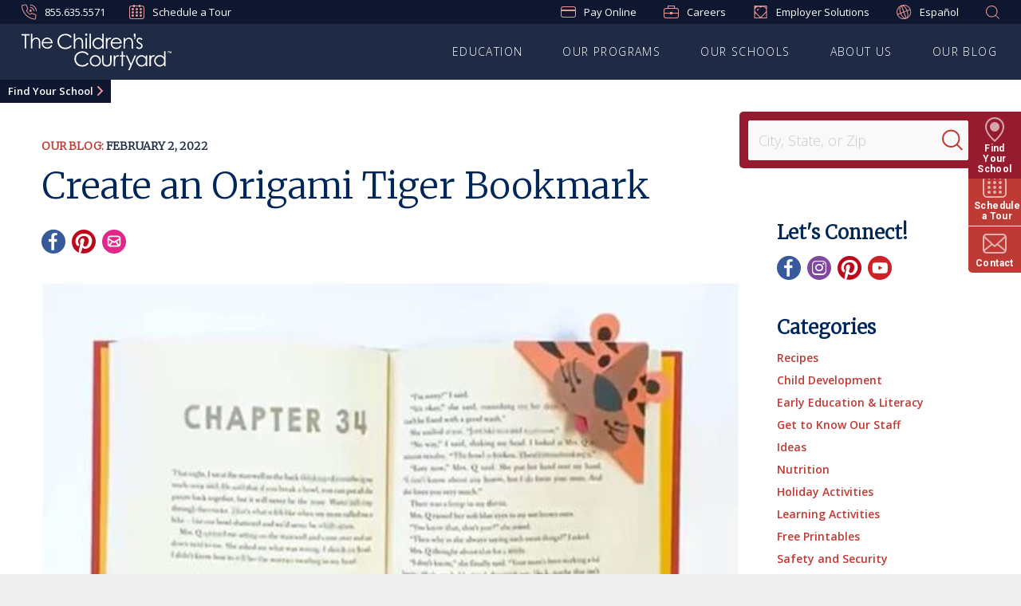

--- FILE ---
content_type: text/html;charset=utf-8
request_url: https://pnapi.invoca.net/2138/na.jsonp?network_id=2138&js_version=4.41.0&tag_revision=live&tag_id=2138%2F0085109684&request_data_shared_params=%7B%22calling_page%22%3A%22www.childrenscourtyard.com%2Fblog%2F2022%2F02%2Fcreate-an-origami-tiger-bookmark-3%2F%22%2C%22landing_page%22%3A%22https%3A%2F%2Fwww.childrenscourtyard.com%2Fblog%2F2022%2F02%2Fcreate-an-origami-tiger-bookmark-3%2F%22%2C%22utm_medium%22%3A%22direct%22%2C%22utm_source%22%3A%22direct%22%2C%22dni_trigger%22%3A%22All%20Other%20Referral%20Traffic%22%2C%22invoca_id%22%3A%22i-69951aea-348a-41cf-9ee4-c9d9d52cd610%22%7D&client_messages=%7B%7D&client_info=%7B%22url%22%3A%22https%3A%2F%2Fwww.childrenscourtyard.com%2Fblog%2F2022%2F02%2Fcreate-an-origami-tiger-bookmark-3%2F%22%2C%22referrer%22%3A%22%22%2C%22cores%22%3A2%2C%22platform%22%3A%22Linux%20x86_64%22%2C%22screenWidth%22%3A1280%2C%22screenHeight%22%3A720%2C%22language%22%3A%22en-US%40posix%22%7D&request_data=%5B%7B%22request_id%22%3A%22%2B18776242604%22%2C%22advertiser_campaign_id_from_network%22%3A%224632335%22%2C%22params%22%3A%7B%22invoca_detected_destination%22%3A%22%2B18776242604%22%7D%7D%5D&destination_settings=%7B%22paramName%22%3A%22invoca_detected_destination%22%2C%22matchLocalNumbers%22%3Afalse%2C%22matchTollFreeNumbers%22%3Atrue%2C%22allowOverflow%22%3Atrue%7D&metrics=%5B%5B%22beaconSupported%22%2C%22counter%22%5D%5D&jsoncallback=json_rr1&
body_size: 242
content:
json_rr1([{"requestId":"+18776242604","status":"success","formattedNumber":"855-635-5571","countryCode":"1","nationalNumber":"8556355571","lifetimeInSeconds":300,"overflow":null,"surge":null,"invocaId":"i-69951aea-348a-41cf-9ee4-c9d9d52cd610"},{"type":"settings","metrics":true}]);

--- FILE ---
content_type: text/html;charset=utf-8
request_url: https://pnapi.invoca.net/2138/na.jsonp?network_id=2138&js_version=4.41.0&tag_revision=live&tag_id=2138%2F0085109684&request_data_shared_params=%7B%22utm_source%22%3A%22direct%22%2C%22utm_medium%22%3A%22direct%22%2C%22invoca_id%22%3A%22i-69951aea-348a-41cf-9ee4-c9d9d52cd610%22%2C%22dni_trigger%22%3A%22direct%22%2C%22calling_page%22%3A%22www.childrenscourtyard.com%2Fblog%2F2022%2F02%2Fcreate-an-origami-tiger-bookmark-3%2F%22%2C%22ef_id%22%3Anull%2C%22ga_api_secret%22%3Anull%2C%22gclid%22%3Anull%2C%22google_analytics_id%22%3Anull%2C%22keyword%22%3Anull%2C%22landing_page%22%3A%22https%3A%2F%2Fwww.childrenscourtyard.com%2Fblog%2F2022%2F02%2Fcreate-an-origami-tiger-bookmark-3%2F%22%2C%22msclkid%22%3Anull%2C%22phone_label%22%3Anull%2C%22utm_campaign%22%3Anull%2C%22utm_content%22%3Anull%2C%22website%22%3Anull%2C%22ga_measurement_id%22%3A%22G-27XVE63ZE1%22%2C%22ga_session_id%22%3A%221764224972%22%2C%22g_cid%22%3A%221799460360.1764224972%22%7D&client_messages=%7B%7D&client_info=%7B%22url%22%3A%22https%3A%2F%2Fwww.childrenscourtyard.com%2Fblog%2F2022%2F02%2Fcreate-an-origami-tiger-bookmark-3%2F%22%2C%22referrer%22%3A%22%22%2C%22cores%22%3A2%2C%22platform%22%3A%22Linux%20x86_64%22%2C%22screenWidth%22%3A1280%2C%22screenHeight%22%3A720%2C%22language%22%3A%22en-US%40posix%22%7D&request_data=%5B%7B%22request_id%22%3A%22%2B18776242604%22%2C%22advertiser_campaign_id_from_network%22%3A%224632335%22%2C%22params%22%3A%7B%22invoca_detected_destination%22%3A%22%2B18776242604%22%7D%7D%5D&destination_settings=%7B%22paramName%22%3A%22invoca_detected_destination%22%2C%22matchLocalNumbers%22%3Afalse%2C%22matchTollFreeNumbers%22%3Atrue%2C%22allowOverflow%22%3Atrue%7D&metrics=%5B%5B%22initialLoad%22%2C1764224970230%5D%2C%5B%22startRun%22%2C1764224971439%5D%2C%5B%22startCollectPlacements%22%2C1764224971461%5D%2C%5B%22endCollectPlacements%22%2C1764224971524%5D%2C%5B%22startMapNumberRequest%22%2C1764224971525%5D%2C%5B%22startWaitForData%22%2C1764224973041%5D%2C%5B%22endMapNumberRequest%22%2C1764224973103%5D%2C%5B%22endNumberReplacement%22%2C1764224973145%5D%2C%5B%22endWaitForData%22%2C1764224974543%5D%5D&jsoncallback=json_rr2&
body_size: 242
content:
json_rr2([{"requestId":"+18776242604","status":"success","formattedNumber":"855-635-5571","countryCode":"1","nationalNumber":"8556355571","lifetimeInSeconds":300,"overflow":null,"surge":null,"invocaId":"i-69951aea-348a-41cf-9ee4-c9d9d52cd610"},{"type":"settings","metrics":true}]);

--- FILE ---
content_type: text/javascript;charset=UTF-8
request_url: https://lcgchildrenscourtyard.mpeasylink.com/mpel/mpel?href=https%3A%2F%2Fwww.childrenscourtyard.com%2Fblog%2F2022%2F02%2Fcreate-an-origami-tiger-bookmark-3%2F&ref=&lang=&country=undefined&curr=undefined&region=undefined&osl=en-US@posix
body_size: 581
content:
var MpElPref={'site':'www.childrenscourtyard.com','lang':'en','country':'','region':'','currency':'','origin':'self','allsites':'www.childrenscourtyard.com,childrenscourtyard.com;es.childrenscourtyard.com','langCookieName':'EL_LANG','countryCookieName':'EL_COUNTRY','regionCookieName':'EL_REGION','currencyCookieName':'EL_CURR','dgb':'','flashFix':'','scriptPath':'lcgchildrenscourtyard.mpeasylink.com/mpel/','responseDetail':''};var script=document.createElement('script');script.type='text/javascript';script.src='https://lcgchildrenscourtyard.mpeasylink.com/mpel/mpel_ssd.js';var target=document.getElementsByTagName('script')[0];target.parentNode.insertBefore(script, target);

--- FILE ---
content_type: text/plain; charset=utf-8
request_url: https://www.childrenscourtyard.com/rb_bf36695hxr?type=js3&sn=v_4_srv_4_sn_3D49290C140F9079366DC97BB00E0FAF_perc_100000_ol_0_mul_1_app-3A77cdac2522749b6e_1_rcs-3Acss_1&svrid=4&flavor=post&vi=NOTOMGPNPRKFFAFRCSCEDUFSSCFSFPMC-0&modifiedSince=1764105006169&bp=3&app=77cdac2522749b6e&crc=265231855&en=hed7b2zd&end=1
body_size: 116
content:
OK(OA)|name=ruxitagentjs|featureHash=ANQVfhqru|version=|buildNumber=10325251103172537|lastModification=1764105006169

--- FILE ---
content_type: text/javascript
request_url: https://solutions.invocacdn.com/js/networks/2138/0085109684/tag-live.js
body_size: 1354
content:
(function(networkId) {
var automaticIntegrations = {"gaMeasurementId":{"paramName":"ga_measurement_id"},"gaSessionId":{"paramName":"ga_session_id"},"googleAnalytics":{"paramName":"g_cid"}};

var cacheLifetimeDays = 7;

var customDataWaitForConfig = [
  { on: function() { return Invoca.Client.parseCustomDataField("calling_page", "Last", "JavascriptDataLayer", "location.hostname + location.pathname"); }, paramName: "calling_page", fallbackValue: null },
  { on: function() { return Invoca.Client.parseCustomDataField("dni_trigger", "Last", "JavascriptDataLayer", "Invoca.Client.setTrigger()"); }, paramName: "dni_trigger", fallbackValue: null },
  { on: function() { return Invoca.Client.parseCustomDataField("ef_id", "Last", "URLParam", ""); }, paramName: "ef_id", fallbackValue: null },
  { on: function() { return Invoca.Client.parseCustomDataField("ga_api_secret", "Last", "URLParam", ""); }, paramName: "ga_api_secret", fallbackValue: null },
  { on: function() { return Invoca.Client.parseCustomDataField("gclid", "Last", "URLParam", ""); }, paramName: "gclid", fallbackValue: null },
  { on: function() { return Invoca.Client.parseCustomDataField("google_analytics_id", "Last", "JavascriptDataLayer", "ga.getAll()[0].get('trackingId')"); }, paramName: "google_analytics_id", fallbackValue: null },
  { on: function() { return Invoca.Client.parseCustomDataField("keyword", "First", "URLParam", ""); }, paramName: "keyword", fallbackValue: null },
  { on: function() { return Invoca.Client.parseCustomDataField("landing_page", "First", "JavascriptDataLayer", "location.href"); }, paramName: "landing_page", fallbackValue: null },
  { on: function() { return Invoca.Client.parseCustomDataField("msclkid", "Last", "URLParam", ""); }, paramName: "msclkid", fallbackValue: null },
  { on: function() { return Invoca.Client.parseCustomDataField("phone_label", "First", "URLParam", ""); }, paramName: "phone_label", fallbackValue: null },
  { on: function() { return Invoca.Client.parseCustomDataField("utm_campaign", "First", "URLParam", ""); }, paramName: "utm_campaign", fallbackValue: null },
  { on: function() { return Invoca.Client.parseCustomDataField("utm_content", "First", "URLParam", ""); }, paramName: "utm_content", fallbackValue: null },
  { on: function() { return Invoca.Client.parseCustomDataField("utm_medium", "First", "URLParam", ""); }, paramName: "utm_medium", fallbackValue: function() { return Invoca.PNAPI.currentPageSettings.poolParams.utm_medium || null; } },
  { on: function() { return Invoca.Client.parseCustomDataField("utm_source", "First", "URLParam", ""); }, paramName: "utm_source", fallbackValue: function() { return Invoca.PNAPI.currentPageSettings.poolParams.utm_source || null; } },
  { on: function() { return Invoca.Client.parseCustomDataField("website", "First", "URLParam", ""); }, paramName: "website", fallbackValue: null }
];

var customDataWaitForConfigAnonymousFunctions = [
  { on: function() { return Invoca.Client.parseCustomDataField("calling_page", "Last", "JavascriptDataLayer", function() { return (location.hostname + location.pathname); }) }, paramName: "calling_page", fallbackValue: null },
  { on: function() { return Invoca.Client.parseCustomDataField("dni_trigger", "Last", "JavascriptDataLayer", function() { return (Invoca.Client.setTrigger()); }) }, paramName: "dni_trigger", fallbackValue: null },
  { on: function() { return Invoca.Client.parseCustomDataField("google_analytics_id", "Last", "JavascriptDataLayer", function() { return (ga.getAll()[0].get('trackingId')); }) }, paramName: "google_analytics_id", fallbackValue: null },
  { on: function() { return Invoca.Client.parseCustomDataField("landing_page", "First", "JavascriptDataLayer", function() { return (location.href); }) }, paramName: "landing_page", fallbackValue: null }
];

var defaultCampaignId = "4632335";

var destinationSettings = {
  paramName: "medium_destination",
  matchLocalNumbers: false,
  matchTollFreeNumbers: true,
  allowOverflow: true
};

var numbersToReplace = {
  "+18776242604": "4632335",
  "+18669614231": "4632335",
  "+18778110470": "4632335",
  "+18663838287": "4632335"
};

var organicSources = true;

var reRunAfter = null;

var requiredParams = null;

var resetCacheOn = [];

var waitFor = 0;

var customCodeIsSet = (function() {
  Invoca.Client.customCode = function(options) {
    options.integrations.googleAnalytics = true;
// Routing via dni_trigger set in lookup table
Invoca.Tools.allowedClientSideParams(['utm_source', 'utm_medium']);

options.destinationSettings.paramName = "invoca_detected_destination";

// Sets value of DNI Trigger field. If medium not present or doesn't have value from lookup table, value of field set to source.
Invoca.Client.setTrigger = function() {
   // Update mediumValues and sourceValues list with any added to lookup table.
  var mediumValues = ['cpc', 'banner', 'direct-mail', 'email', 'paid-directory', 'paid-media', 'radio', 'social', 'LandingPage', 'local'];
  var sourceValues = ['direct', 'google.com', 'bing.com', 'yahoo.com'];
  var medium = Invoca.Tools.readUrl('utm_medium') || Invoca.Tools.readInvocaData('utm_medium') || null;
  var source = Invoca.Tools.readUrl('utm_source') || Invoca.Tools.readInvocaData('utm_source') || null;
  var dniTrigger;
  
  if (medium && mediumValues.indexOf(medium) > -1) {
    dniTrigger = "utm_medium=" + mediumValues[mediumValues.indexOf(medium)];
   options.poolParams.dni_trigger = dniTrigger;
  } else if (source && sourceValues.indexOf(source) > -1) {
    dniTrigger = source;
    options.poolParams.dni_trigger = dniTrigger;
  } else {
    dniTrigger = "All Other Referral Traffic";
  }
  options.poolParams.dni_trigger = dniTrigger;
}

return options;
  };

  return true;
})();

var generatedOptions = {
  active:              true,
  autoSwap:            false,
  cookieDays:          cacheLifetimeDays,
  country:             "US",
  dataSilo:            "us",
  defaultCampaignId:   defaultCampaignId,
  destinationSettings: destinationSettings,
  disableUrlParams:    ['medium_destination'],
  doNotSwap:           [],
  integrations:        automaticIntegrations,
  maxWaitFor:          waitFor,
  networkId:           networkId || null,
  numberToReplace:     numbersToReplace,
  organicSources:      organicSources,
  poolParams:          {},
  reRunAfter:          reRunAfter,
  requiredParams:      requiredParams,
  resetCacheOn:        resetCacheOn,
  waitForData:         customDataWaitForConfig,
  waitForDataAnonymousFunctions:  customDataWaitForConfigAnonymousFunctions
};

Invoca.Client.startFromWizard(generatedOptions);

})(2138);


--- FILE ---
content_type: text/plain; charset=utf-8
request_url: https://www.childrenscourtyard.com/rb_bf36695hxr?type=js3&sn=v_4_srv_4_sn_3D49290C140F9079366DC97BB00E0FAF_perc_100000_ol_0_mul_1_app-3A77cdac2522749b6e_1_rcs-3Acss_1&svrid=4&flavor=post&vi=NOTOMGPNPRKFFAFRCSCEDUFSSCFSFPMC-0&modifiedSince=1764105006169&bp=3&app=77cdac2522749b6e&crc=2587714916&en=hed7b2zd&end=1
body_size: 116
content:
OK(OA)|name=ruxitagentjs|featureHash=ANQVfhqru|version=|buildNumber=10325251103172537|lastModification=1764105006169

--- FILE ---
content_type: text/plain; charset=utf-8
request_url: https://www.childrenscourtyard.com/rb_bf36695hxr?type=js3&sn=v_4_srv_4_sn_3D49290C140F9079366DC97BB00E0FAF_perc_100000_ol_0_mul_1_app-3A77cdac2522749b6e_1_rcs-3Acss_1&svrid=4&flavor=post&vi=NOTOMGPNPRKFFAFRCSCEDUFSSCFSFPMC-0&modifiedSince=1764105006169&bp=3&app=77cdac2522749b6e&crc=1032152086&en=hed7b2zd&end=1
body_size: 116
content:
OK(OA)|name=ruxitagentjs|featureHash=ANQVfhqru|version=|buildNumber=10325251103172537|lastModification=1764105006169